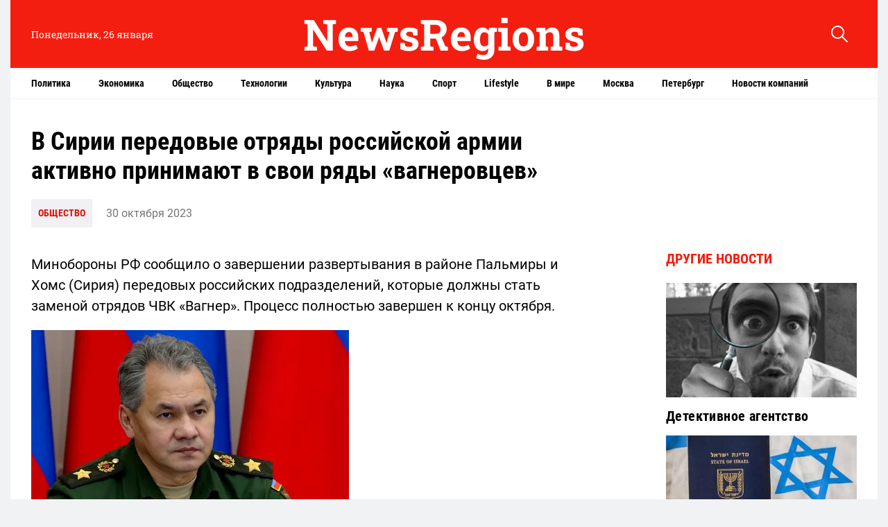

--- FILE ---
content_type: text/html; charset=UTF-8
request_url: https://newsregions.ru/v-sirii-peredovye-otryady-rossijskoj-armii-aktivno-prinimayut-v-svoi-ryady-vagnerovczev/
body_size: 9953
content:
<!doctype html>
<html lang="ru-RU">
<head>
	<meta charset="UTF-8">
	<meta name="viewport" content="width=device-width, initial-scale=1">
	<link rel="profile" href="https://gmpg.org/xfn/11">

	<title>В Сирии передовые отряды российской армии активно принимают в свои ряды «вагнеровцев»</title>
	<style>img:is([sizes="auto" i], [sizes^="auto," i]) { contain-intrinsic-size: 3000px 1500px }</style>
	
<!-- The SEO Framework Создано Сибрэ Вайэр -->
<meta name="robots" content="max-snippet:-1,max-image-preview:standard,max-video-preview:-1" />
<link rel="canonical" href="https://newsregions.ru/v-sirii-peredovye-otryady-rossijskoj-armii-aktivno-prinimayut-v-svoi-ryady-vagnerovczev/" />
<meta name="description" content="Минобороны РФ сообщило о завершении развертывания в районе Пальмиры и Хомс (Сирия) передовых российских подразделений, которые должны стать заменой отрядов ЧВК…" />
<meta property="og:type" content="article" />
<meta property="og:locale" content="ru_RU" />
<meta property="og:site_name" content="NewsRegions" />
<meta property="og:title" content="В Сирии передовые отряды российской армии активно принимают в свои ряды «вагнеровцев»" />
<meta property="og:description" content="Минобороны РФ сообщило о завершении развертывания в районе Пальмиры и Хомс (Сирия) передовых российских подразделений, которые должны стать заменой отрядов ЧВК «Вагнер». Процесс полностью завершен к…" />
<meta property="og:url" content="https://newsregions.ru/v-sirii-peredovye-otryady-rossijskoj-armii-aktivno-prinimayut-v-svoi-ryady-vagnerovczev/" />
<meta property="og:image" content="https://newsregions.ru/wp-content/uploads/2023/10/i-20.webp" />
<meta property="article:published_time" content="2023-10-30T16:30:00+00:00" />
<meta property="article:modified_time" content="2023-10-30T14:28:03+00:00" />
<meta name="twitter:card" content="summary_large_image" />
<meta name="twitter:title" content="В Сирии передовые отряды российской армии активно принимают в свои ряды «вагнеровцев»" />
<meta name="twitter:description" content="Минобороны РФ сообщило о завершении развертывания в районе Пальмиры и Хомс (Сирия) передовых российских подразделений, которые должны стать заменой отрядов ЧВК «Вагнер». Процесс полностью завершен к…" />
<meta name="twitter:image" content="https://newsregions.ru/wp-content/uploads/2023/10/i-20.webp" />
<script type="application/ld+json">{"@context":"https://schema.org","@graph":[{"@type":"WebSite","@id":"https://newsregions.ru/#/schema/WebSite","url":"https://newsregions.ru/","name":"NewsRegions","description":"Портал Новости регионов: последние новости России и мира. Свежие новости политики, общества, спорта, культуры.","inLanguage":"ru-RU","potentialAction":{"@type":"SearchAction","target":{"@type":"EntryPoint","urlTemplate":"https://newsregions.ru/search/{search_term_string}/"},"query-input":"required name=search_term_string"},"publisher":{"@type":"Organization","@id":"https://newsregions.ru/#/schema/Organization","name":"NewsRegions","url":"https://newsregions.ru/","logo":{"@type":"ImageObject","url":"https://newsregions.ru/wp-content/uploads/uploads/2022/08/11180409/cropped-screenshot-2022-08-11-at-6.03.32-pm.png","contentUrl":"https://newsregions.ru/wp-content/uploads/uploads/2022/08/11180409/cropped-screenshot-2022-08-11-at-6.03.32-pm.png","width":512,"height":512}}},{"@type":"WebPage","@id":"https://newsregions.ru/v-sirii-peredovye-otryady-rossijskoj-armii-aktivno-prinimayut-v-svoi-ryady-vagnerovczev/","url":"https://newsregions.ru/v-sirii-peredovye-otryady-rossijskoj-armii-aktivno-prinimayut-v-svoi-ryady-vagnerovczev/","name":"В Сирии передовые отряды российской армии активно принимают в свои ряды «вагнеровцев»","description":"Минобороны РФ сообщило о завершении развертывания в районе Пальмиры и Хомс (Сирия) передовых российских подразделений, которые должны стать заменой отрядов ЧВК…","inLanguage":"ru-RU","isPartOf":{"@id":"https://newsregions.ru/#/schema/WebSite"},"breadcrumb":{"@type":"BreadcrumbList","@id":"https://newsregions.ru/#/schema/BreadcrumbList","itemListElement":[{"@type":"ListItem","position":1,"item":"https://newsregions.ru/","name":"NewsRegions"},{"@type":"ListItem","position":2,"item":"https://newsregions.ru/society/","name":"Рубрика: Общество"},{"@type":"ListItem","position":3,"name":"В Сирии передовые отряды российской армии активно принимают в свои ряды «вагнеровцев»"}]},"potentialAction":{"@type":"ReadAction","target":"https://newsregions.ru/v-sirii-peredovye-otryady-rossijskoj-armii-aktivno-prinimayut-v-svoi-ryady-vagnerovczev/"},"datePublished":"2023-10-30T16:30:00+00:00","dateModified":"2023-10-30T14:28:03+00:00","author":{"@type":"Person","@id":"https://newsregions.ru/#/schema/Person/4fb5783b46db6e4831b7f86eaba10240","name":"nat"}}]}</script>
<!-- / The SEO Framework Создано Сибрэ Вайэр | 11.21ms meta | 1.00ms boot -->

<link rel="alternate" type="application/rss+xml" title="NewsRegions &raquo; Лента" href="https://newsregions.ru/feed/" />
<link rel="alternate" type="application/rss+xml" title="NewsRegions &raquo; Лента комментариев" href="https://newsregions.ru/comments/feed/" />
<script>
window._wpemojiSettings = {"baseUrl":"https:\/\/s.w.org\/images\/core\/emoji\/15.0.3\/72x72\/","ext":".png","svgUrl":"https:\/\/s.w.org\/images\/core\/emoji\/15.0.3\/svg\/","svgExt":".svg","source":{"concatemoji":"https:\/\/newsregions.ru\/wp-includes\/js\/wp-emoji-release.min.js?ver=6.7.4"}};
/*! This file is auto-generated */
!function(i,n){var o,s,e;function c(e){try{var t={supportTests:e,timestamp:(new Date).valueOf()};sessionStorage.setItem(o,JSON.stringify(t))}catch(e){}}function p(e,t,n){e.clearRect(0,0,e.canvas.width,e.canvas.height),e.fillText(t,0,0);var t=new Uint32Array(e.getImageData(0,0,e.canvas.width,e.canvas.height).data),r=(e.clearRect(0,0,e.canvas.width,e.canvas.height),e.fillText(n,0,0),new Uint32Array(e.getImageData(0,0,e.canvas.width,e.canvas.height).data));return t.every(function(e,t){return e===r[t]})}function u(e,t,n){switch(t){case"flag":return n(e,"\ud83c\udff3\ufe0f\u200d\u26a7\ufe0f","\ud83c\udff3\ufe0f\u200b\u26a7\ufe0f")?!1:!n(e,"\ud83c\uddfa\ud83c\uddf3","\ud83c\uddfa\u200b\ud83c\uddf3")&&!n(e,"\ud83c\udff4\udb40\udc67\udb40\udc62\udb40\udc65\udb40\udc6e\udb40\udc67\udb40\udc7f","\ud83c\udff4\u200b\udb40\udc67\u200b\udb40\udc62\u200b\udb40\udc65\u200b\udb40\udc6e\u200b\udb40\udc67\u200b\udb40\udc7f");case"emoji":return!n(e,"\ud83d\udc26\u200d\u2b1b","\ud83d\udc26\u200b\u2b1b")}return!1}function f(e,t,n){var r="undefined"!=typeof WorkerGlobalScope&&self instanceof WorkerGlobalScope?new OffscreenCanvas(300,150):i.createElement("canvas"),a=r.getContext("2d",{willReadFrequently:!0}),o=(a.textBaseline="top",a.font="600 32px Arial",{});return e.forEach(function(e){o[e]=t(a,e,n)}),o}function t(e){var t=i.createElement("script");t.src=e,t.defer=!0,i.head.appendChild(t)}"undefined"!=typeof Promise&&(o="wpEmojiSettingsSupports",s=["flag","emoji"],n.supports={everything:!0,everythingExceptFlag:!0},e=new Promise(function(e){i.addEventListener("DOMContentLoaded",e,{once:!0})}),new Promise(function(t){var n=function(){try{var e=JSON.parse(sessionStorage.getItem(o));if("object"==typeof e&&"number"==typeof e.timestamp&&(new Date).valueOf()<e.timestamp+604800&&"object"==typeof e.supportTests)return e.supportTests}catch(e){}return null}();if(!n){if("undefined"!=typeof Worker&&"undefined"!=typeof OffscreenCanvas&&"undefined"!=typeof URL&&URL.createObjectURL&&"undefined"!=typeof Blob)try{var e="postMessage("+f.toString()+"("+[JSON.stringify(s),u.toString(),p.toString()].join(",")+"));",r=new Blob([e],{type:"text/javascript"}),a=new Worker(URL.createObjectURL(r),{name:"wpTestEmojiSupports"});return void(a.onmessage=function(e){c(n=e.data),a.terminate(),t(n)})}catch(e){}c(n=f(s,u,p))}t(n)}).then(function(e){for(var t in e)n.supports[t]=e[t],n.supports.everything=n.supports.everything&&n.supports[t],"flag"!==t&&(n.supports.everythingExceptFlag=n.supports.everythingExceptFlag&&n.supports[t]);n.supports.everythingExceptFlag=n.supports.everythingExceptFlag&&!n.supports.flag,n.DOMReady=!1,n.readyCallback=function(){n.DOMReady=!0}}).then(function(){return e}).then(function(){var e;n.supports.everything||(n.readyCallback(),(e=n.source||{}).concatemoji?t(e.concatemoji):e.wpemoji&&e.twemoji&&(t(e.twemoji),t(e.wpemoji)))}))}((window,document),window._wpemojiSettings);
</script>
<style id='wp-emoji-styles-inline-css'>

	img.wp-smiley, img.emoji {
		display: inline !important;
		border: none !important;
		box-shadow: none !important;
		height: 1em !important;
		width: 1em !important;
		margin: 0 0.07em !important;
		vertical-align: -0.1em !important;
		background: none !important;
		padding: 0 !important;
	}
</style>
<link rel='stylesheet' id='wp-block-library-css' href='https://newsregions.ru/wp-includes/css/dist/block-library/style.min.css?ver=6.7.4' media='all' />
<style id='classic-theme-styles-inline-css'>
/*! This file is auto-generated */
.wp-block-button__link{color:#fff;background-color:#32373c;border-radius:9999px;box-shadow:none;text-decoration:none;padding:calc(.667em + 2px) calc(1.333em + 2px);font-size:1.125em}.wp-block-file__button{background:#32373c;color:#fff;text-decoration:none}
</style>
<style id='global-styles-inline-css'>
:root{--wp--preset--aspect-ratio--square: 1;--wp--preset--aspect-ratio--4-3: 4/3;--wp--preset--aspect-ratio--3-4: 3/4;--wp--preset--aspect-ratio--3-2: 3/2;--wp--preset--aspect-ratio--2-3: 2/3;--wp--preset--aspect-ratio--16-9: 16/9;--wp--preset--aspect-ratio--9-16: 9/16;--wp--preset--color--black: #000000;--wp--preset--color--cyan-bluish-gray: #abb8c3;--wp--preset--color--white: #ffffff;--wp--preset--color--pale-pink: #f78da7;--wp--preset--color--vivid-red: #cf2e2e;--wp--preset--color--luminous-vivid-orange: #ff6900;--wp--preset--color--luminous-vivid-amber: #fcb900;--wp--preset--color--light-green-cyan: #7bdcb5;--wp--preset--color--vivid-green-cyan: #00d084;--wp--preset--color--pale-cyan-blue: #8ed1fc;--wp--preset--color--vivid-cyan-blue: #0693e3;--wp--preset--color--vivid-purple: #9b51e0;--wp--preset--gradient--vivid-cyan-blue-to-vivid-purple: linear-gradient(135deg,rgba(6,147,227,1) 0%,rgb(155,81,224) 100%);--wp--preset--gradient--light-green-cyan-to-vivid-green-cyan: linear-gradient(135deg,rgb(122,220,180) 0%,rgb(0,208,130) 100%);--wp--preset--gradient--luminous-vivid-amber-to-luminous-vivid-orange: linear-gradient(135deg,rgba(252,185,0,1) 0%,rgba(255,105,0,1) 100%);--wp--preset--gradient--luminous-vivid-orange-to-vivid-red: linear-gradient(135deg,rgba(255,105,0,1) 0%,rgb(207,46,46) 100%);--wp--preset--gradient--very-light-gray-to-cyan-bluish-gray: linear-gradient(135deg,rgb(238,238,238) 0%,rgb(169,184,195) 100%);--wp--preset--gradient--cool-to-warm-spectrum: linear-gradient(135deg,rgb(74,234,220) 0%,rgb(151,120,209) 20%,rgb(207,42,186) 40%,rgb(238,44,130) 60%,rgb(251,105,98) 80%,rgb(254,248,76) 100%);--wp--preset--gradient--blush-light-purple: linear-gradient(135deg,rgb(255,206,236) 0%,rgb(152,150,240) 100%);--wp--preset--gradient--blush-bordeaux: linear-gradient(135deg,rgb(254,205,165) 0%,rgb(254,45,45) 50%,rgb(107,0,62) 100%);--wp--preset--gradient--luminous-dusk: linear-gradient(135deg,rgb(255,203,112) 0%,rgb(199,81,192) 50%,rgb(65,88,208) 100%);--wp--preset--gradient--pale-ocean: linear-gradient(135deg,rgb(255,245,203) 0%,rgb(182,227,212) 50%,rgb(51,167,181) 100%);--wp--preset--gradient--electric-grass: linear-gradient(135deg,rgb(202,248,128) 0%,rgb(113,206,126) 100%);--wp--preset--gradient--midnight: linear-gradient(135deg,rgb(2,3,129) 0%,rgb(40,116,252) 100%);--wp--preset--font-size--small: 13px;--wp--preset--font-size--medium: 20px;--wp--preset--font-size--large: 36px;--wp--preset--font-size--x-large: 42px;--wp--preset--spacing--20: 0.44rem;--wp--preset--spacing--30: 0.67rem;--wp--preset--spacing--40: 1rem;--wp--preset--spacing--50: 1.5rem;--wp--preset--spacing--60: 2.25rem;--wp--preset--spacing--70: 3.38rem;--wp--preset--spacing--80: 5.06rem;--wp--preset--shadow--natural: 6px 6px 9px rgba(0, 0, 0, 0.2);--wp--preset--shadow--deep: 12px 12px 50px rgba(0, 0, 0, 0.4);--wp--preset--shadow--sharp: 6px 6px 0px rgba(0, 0, 0, 0.2);--wp--preset--shadow--outlined: 6px 6px 0px -3px rgba(255, 255, 255, 1), 6px 6px rgba(0, 0, 0, 1);--wp--preset--shadow--crisp: 6px 6px 0px rgba(0, 0, 0, 1);}:where(.is-layout-flex){gap: 0.5em;}:where(.is-layout-grid){gap: 0.5em;}body .is-layout-flex{display: flex;}.is-layout-flex{flex-wrap: wrap;align-items: center;}.is-layout-flex > :is(*, div){margin: 0;}body .is-layout-grid{display: grid;}.is-layout-grid > :is(*, div){margin: 0;}:where(.wp-block-columns.is-layout-flex){gap: 2em;}:where(.wp-block-columns.is-layout-grid){gap: 2em;}:where(.wp-block-post-template.is-layout-flex){gap: 1.25em;}:where(.wp-block-post-template.is-layout-grid){gap: 1.25em;}.has-black-color{color: var(--wp--preset--color--black) !important;}.has-cyan-bluish-gray-color{color: var(--wp--preset--color--cyan-bluish-gray) !important;}.has-white-color{color: var(--wp--preset--color--white) !important;}.has-pale-pink-color{color: var(--wp--preset--color--pale-pink) !important;}.has-vivid-red-color{color: var(--wp--preset--color--vivid-red) !important;}.has-luminous-vivid-orange-color{color: var(--wp--preset--color--luminous-vivid-orange) !important;}.has-luminous-vivid-amber-color{color: var(--wp--preset--color--luminous-vivid-amber) !important;}.has-light-green-cyan-color{color: var(--wp--preset--color--light-green-cyan) !important;}.has-vivid-green-cyan-color{color: var(--wp--preset--color--vivid-green-cyan) !important;}.has-pale-cyan-blue-color{color: var(--wp--preset--color--pale-cyan-blue) !important;}.has-vivid-cyan-blue-color{color: var(--wp--preset--color--vivid-cyan-blue) !important;}.has-vivid-purple-color{color: var(--wp--preset--color--vivid-purple) !important;}.has-black-background-color{background-color: var(--wp--preset--color--black) !important;}.has-cyan-bluish-gray-background-color{background-color: var(--wp--preset--color--cyan-bluish-gray) !important;}.has-white-background-color{background-color: var(--wp--preset--color--white) !important;}.has-pale-pink-background-color{background-color: var(--wp--preset--color--pale-pink) !important;}.has-vivid-red-background-color{background-color: var(--wp--preset--color--vivid-red) !important;}.has-luminous-vivid-orange-background-color{background-color: var(--wp--preset--color--luminous-vivid-orange) !important;}.has-luminous-vivid-amber-background-color{background-color: var(--wp--preset--color--luminous-vivid-amber) !important;}.has-light-green-cyan-background-color{background-color: var(--wp--preset--color--light-green-cyan) !important;}.has-vivid-green-cyan-background-color{background-color: var(--wp--preset--color--vivid-green-cyan) !important;}.has-pale-cyan-blue-background-color{background-color: var(--wp--preset--color--pale-cyan-blue) !important;}.has-vivid-cyan-blue-background-color{background-color: var(--wp--preset--color--vivid-cyan-blue) !important;}.has-vivid-purple-background-color{background-color: var(--wp--preset--color--vivid-purple) !important;}.has-black-border-color{border-color: var(--wp--preset--color--black) !important;}.has-cyan-bluish-gray-border-color{border-color: var(--wp--preset--color--cyan-bluish-gray) !important;}.has-white-border-color{border-color: var(--wp--preset--color--white) !important;}.has-pale-pink-border-color{border-color: var(--wp--preset--color--pale-pink) !important;}.has-vivid-red-border-color{border-color: var(--wp--preset--color--vivid-red) !important;}.has-luminous-vivid-orange-border-color{border-color: var(--wp--preset--color--luminous-vivid-orange) !important;}.has-luminous-vivid-amber-border-color{border-color: var(--wp--preset--color--luminous-vivid-amber) !important;}.has-light-green-cyan-border-color{border-color: var(--wp--preset--color--light-green-cyan) !important;}.has-vivid-green-cyan-border-color{border-color: var(--wp--preset--color--vivid-green-cyan) !important;}.has-pale-cyan-blue-border-color{border-color: var(--wp--preset--color--pale-cyan-blue) !important;}.has-vivid-cyan-blue-border-color{border-color: var(--wp--preset--color--vivid-cyan-blue) !important;}.has-vivid-purple-border-color{border-color: var(--wp--preset--color--vivid-purple) !important;}.has-vivid-cyan-blue-to-vivid-purple-gradient-background{background: var(--wp--preset--gradient--vivid-cyan-blue-to-vivid-purple) !important;}.has-light-green-cyan-to-vivid-green-cyan-gradient-background{background: var(--wp--preset--gradient--light-green-cyan-to-vivid-green-cyan) !important;}.has-luminous-vivid-amber-to-luminous-vivid-orange-gradient-background{background: var(--wp--preset--gradient--luminous-vivid-amber-to-luminous-vivid-orange) !important;}.has-luminous-vivid-orange-to-vivid-red-gradient-background{background: var(--wp--preset--gradient--luminous-vivid-orange-to-vivid-red) !important;}.has-very-light-gray-to-cyan-bluish-gray-gradient-background{background: var(--wp--preset--gradient--very-light-gray-to-cyan-bluish-gray) !important;}.has-cool-to-warm-spectrum-gradient-background{background: var(--wp--preset--gradient--cool-to-warm-spectrum) !important;}.has-blush-light-purple-gradient-background{background: var(--wp--preset--gradient--blush-light-purple) !important;}.has-blush-bordeaux-gradient-background{background: var(--wp--preset--gradient--blush-bordeaux) !important;}.has-luminous-dusk-gradient-background{background: var(--wp--preset--gradient--luminous-dusk) !important;}.has-pale-ocean-gradient-background{background: var(--wp--preset--gradient--pale-ocean) !important;}.has-electric-grass-gradient-background{background: var(--wp--preset--gradient--electric-grass) !important;}.has-midnight-gradient-background{background: var(--wp--preset--gradient--midnight) !important;}.has-small-font-size{font-size: var(--wp--preset--font-size--small) !important;}.has-medium-font-size{font-size: var(--wp--preset--font-size--medium) !important;}.has-large-font-size{font-size: var(--wp--preset--font-size--large) !important;}.has-x-large-font-size{font-size: var(--wp--preset--font-size--x-large) !important;}
:where(.wp-block-post-template.is-layout-flex){gap: 1.25em;}:where(.wp-block-post-template.is-layout-grid){gap: 1.25em;}
:where(.wp-block-columns.is-layout-flex){gap: 2em;}:where(.wp-block-columns.is-layout-grid){gap: 2em;}
:root :where(.wp-block-pullquote){font-size: 1.5em;line-height: 1.6;}
</style>
<link rel='stylesheet' id='novosti_regionov-style-css' href='https://newsregions.ru/wp-content/themes/novosti_regionov/style.css?ver=1.0.0' media='all' />
<link rel='stylesheet' id='boo-grid-4.6-css' href='https://newsregions.ru/wp-content/themes/novosti_regionov/bootstrap-grid.min.css?ver=1.0.0' media='all' />
<link rel='stylesheet' id='fancybox-css-css' href='https://newsregions.ru/wp-content/themes/novosti_regionov/js/jquery.fancybox.min.css?ver=1.0.0' media='all' />
<script src="https://newsregions.ru/wp-includes/js/jquery/jquery.min.js?ver=3.7.1" id="jquery-core-js"></script>
<script src="https://newsregions.ru/wp-includes/js/jquery/jquery-migrate.min.js?ver=3.4.1" id="jquery-migrate-js"></script>
<link rel="https://api.w.org/" href="https://newsregions.ru/wp-json/" /><link rel="alternate" title="JSON" type="application/json" href="https://newsregions.ru/wp-json/wp/v2/posts/21147" /><link rel="EditURI" type="application/rsd+xml" title="RSD" href="https://newsregions.ru/xmlrpc.php?rsd" />
<link rel="alternate" title="oEmbed (JSON)" type="application/json+oembed" href="https://newsregions.ru/wp-json/oembed/1.0/embed?url=https%3A%2F%2Fnewsregions.ru%2Fv-sirii-peredovye-otryady-rossijskoj-armii-aktivno-prinimayut-v-svoi-ryady-vagnerovczev%2F" />
<link rel="alternate" title="oEmbed (XML)" type="text/xml+oembed" href="https://newsregions.ru/wp-json/oembed/1.0/embed?url=https%3A%2F%2Fnewsregions.ru%2Fv-sirii-peredovye-otryady-rossijskoj-armii-aktivno-prinimayut-v-svoi-ryady-vagnerovczev%2F&#038;format=xml" />
<link rel="icon" href="https://newsregions.ru/wp-content/uploads/uploads/2022/08/11180409/cropped-screenshot-2022-08-11-at-6.03.32-pm-32x32.png" sizes="32x32" />
<link rel="icon" href="https://newsregions.ru/wp-content/uploads/uploads/2022/08/11180409/cropped-screenshot-2022-08-11-at-6.03.32-pm-192x192.png" sizes="192x192" />
<link rel="apple-touch-icon" href="https://newsregions.ru/wp-content/uploads/uploads/2022/08/11180409/cropped-screenshot-2022-08-11-at-6.03.32-pm-180x180.png" />
<meta name="msapplication-TileImage" content="https://newsregions.ru/wp-content/uploads/uploads/2022/08/11180409/cropped-screenshot-2022-08-11-at-6.03.32-pm-270x270.png" />
</head>

<body class="post-template-default single single-post postid-21147 single-format-standard">

<div id="page" class="site">

<header class="compensate-for-scrollbar">
	<div class="container relative">
		<div class="row align-items-center">
			<div class="col-xl-3 col-lg-2 d-sm-block d-none">

				<div class="current_time">Понедельник, 26 января</div>
				
			</div>
			<div class="col-xl-6 col-lg-6 col-md-6 col-9">
				
				<a class="d-block py-2" href="https://newsregions.ru">
					<div class="site_name">NewsRegions</div>
				</a>
				
			</div>
			<div class="col-xl-3 col-lg-4 col-md-6 col-3 search_column">
				<div class="d-flex justify-content-end wrap_search">
    <div class="search_panel">
        <form role="search" method="get" id="searchform" class="searchform d-flex" action="https://newsregions.ru/">
                <input type="text" value="" name="s" id="s" placeholder="Найти новость" required/>
                <label for="searchsubmit" class="s-submit d-flex align-items-center">
                    <svg width="24" height="24" viewBox="0 0 24 24" fill="none" xmlns="http://www.w3.org/2000/svg"><path d="M8.33954 0.0510674C6.25773 0.313778 4.28845 1.28487 2.79274 2.78139C-0.0392714 5.61022 -0.79885 9.90273 0.889103 13.4822C2.28166 16.4424 5.06679 18.4878 8.25983 18.91C10.6323 19.2196 13.0564 18.6097 14.9976 17.2164C15.2273 17.0522 15.4336 16.9162 15.4524 16.9162C15.4711 16.9162 17.0419 18.469 18.9361 20.3596C22.5699 23.9953 22.5746 23.9953 22.9919 24C23.1982 24 23.6061 23.8311 23.7281 23.6904C23.864 23.5356 24 23.1884 24 22.9914C24 22.5739 23.9953 22.5692 20.3615 18.9334C18.472 17.0382 16.92 15.4713 16.92 15.4525C16.92 15.4337 17.0559 15.2273 17.2247 14.9881C18.3876 13.3414 18.9783 11.5071 18.983 9.51805C18.983 6.94723 17.9984 4.56876 16.1838 2.76262C14.7491 1.33648 12.9861 0.435752 10.9652 0.0979805C10.3276 -0.0099187 9.00535 -0.0333755 8.33954 0.0510674ZM10.5901 2.06831C12.7282 2.41547 14.5522 3.56952 15.7103 5.31467C16.573 6.61415 16.9715 7.91364 16.9762 9.45706C16.9762 10.203 16.9247 10.6533 16.7559 11.3336C16.0948 13.9748 13.9801 16.0905 11.3403 16.752C10.6605 16.9209 10.2104 16.9725 9.46484 16.9725C7.92224 16.9678 6.62346 16.569 5.32467 15.7058C3.25693 14.3313 2.00972 11.9997 2.00972 9.4899C2.00972 8.23264 2.2676 7.17242 2.85369 6.03713C3.80082 4.20284 5.48878 2.83768 7.51901 2.25127C8.37705 2.00733 9.70397 1.92758 10.5901 2.06831Z"/></svg>
                    <input type="submit" id="searchsubmit" value="" />
                </label>
        </form>
    </div>
    <div class="s-icon d-flex">
    	
        <svg class="loop-icon" width="24" height="24" viewBox="0 0 24 24" fill="none" xmlns="http://www.w3.org/2000/svg"><path d="M8.33954 0.0510674C6.25773 0.313778 4.28845 1.28487 2.79274 2.78139C-0.0392714 5.61022 -0.79885 9.90273 0.889103 13.4822C2.28166 16.4424 5.06679 18.4878 8.25983 18.91C10.6323 19.2196 13.0564 18.6097 14.9976 17.2164C15.2273 17.0522 15.4336 16.9162 15.4524 16.9162C15.4711 16.9162 17.0419 18.469 18.9361 20.3596C22.5699 23.9953 22.5746 23.9953 22.9919 24C23.1982 24 23.6061 23.8311 23.7281 23.6904C23.864 23.5356 24 23.1884 24 22.9914C24 22.5739 23.9953 22.5692 20.3615 18.9334C18.472 17.0382 16.92 15.4713 16.92 15.4525C16.92 15.4337 17.0559 15.2273 17.2247 14.9881C18.3876 13.3414 18.9783 11.5071 18.983 9.51805C18.983 6.94723 17.9984 4.56876 16.1838 2.76262C14.7491 1.33648 12.9861 0.435752 10.9652 0.0979805C10.3276 -0.0099187 9.00535 -0.0333755 8.33954 0.0510674ZM10.5901 2.06831C12.7282 2.41547 14.5522 3.56952 15.7103 5.31467C16.573 6.61415 16.9715 7.91364 16.9762 9.45706C16.9762 10.203 16.9247 10.6533 16.7559 11.3336C16.0948 13.9748 13.9801 16.0905 11.3403 16.752C10.6605 16.9209 10.2104 16.9725 9.46484 16.9725C7.92224 16.9678 6.62346 16.569 5.32467 15.7058C3.25693 14.3313 2.00972 11.9997 2.00972 9.4899C2.00972 8.23264 2.2676 7.17242 2.85369 6.03713C3.80082 4.20284 5.48878 2.83768 7.51901 2.25127C8.37705 2.00733 9.70397 1.92758 10.5901 2.06831Z"/></svg>

        <svg xmlns="http://www.w3.org/2000/svg" x="0" y="0" viewBox="0 0 311 311.07733" xml:space="preserve" class="loop-icon_close"><path xmlns="http://www.w3.org/2000/svg" d="m16.035156 311.078125c-4.097656 0-8.195312-1.558594-11.308594-4.695313-6.25-6.25-6.25-16.382812 0-22.632812l279.0625-279.0625c6.25-6.25 16.382813-6.25 22.632813 0s6.25 16.382812 0 22.636719l-279.058594 279.058593c-3.136719 3.117188-7.234375 4.695313-11.328125 4.695313zm0 0" data-original="#000" class=""></path><path xmlns="http://www.w3.org/2000/svg" d="m295.117188 311.078125c-4.097657 0-8.191407-1.558594-11.308594-4.695313l-279.082032-279.058593c-6.25-6.253907-6.25-16.386719 0-22.636719s16.382813-6.25 22.636719 0l279.058594 279.0625c6.25 6.25 6.25 16.382812 0 22.632812-3.136719 3.117188-7.230469 4.695313-11.304687 4.695313zm0 0" data-original="#000" class=""></path></svg>
    </div>
</div>			</div>
		</div>
	</div>
	<div class="menu_column">
		<div class="container">
			<nav>
				<div class="menu-head-container"><ul id="menu-head" class=""><li id="menu-item-13576" class="menu-item menu-item-type-taxonomy menu-item-object-category menu-item-13576"><a href="https://newsregions.ru/politics/">Политика</a></li>
<li id="menu-item-13293" class="menu-item menu-item-type-taxonomy menu-item-object-category menu-item-13293"><a href="https://newsregions.ru/economics/">Экономика</a></li>
<li id="menu-item-13574" class="menu-item menu-item-type-taxonomy menu-item-object-category current-post-ancestor current-menu-parent current-post-parent menu-item-13574"><a href="https://newsregions.ru/society/">Общество</a></li>
<li id="menu-item-13578" class="menu-item menu-item-type-taxonomy menu-item-object-category menu-item-13578"><a href="https://newsregions.ru/tech/">Технологии</a></li>
<li id="menu-item-13295" class="menu-item menu-item-type-taxonomy menu-item-object-category menu-item-13295"><a href="https://newsregions.ru/culture/">Культура</a></li>
<li id="menu-item-13572" class="menu-item menu-item-type-taxonomy menu-item-object-category menu-item-13572"><a href="https://newsregions.ru/science/">Наука</a></li>
<li id="menu-item-13296" class="menu-item menu-item-type-taxonomy menu-item-object-category menu-item-13296"><a href="https://newsregions.ru/sport/">Спорт</a></li>
<li id="menu-item-13567" class="menu-item menu-item-type-taxonomy menu-item-object-category menu-item-13567"><a href="https://newsregions.ru/lifestyle/">Lifestyle</a></li>
<li id="menu-item-13299" class="menu-item menu-item-type-taxonomy menu-item-object-category menu-item-13299"><a href="https://newsregions.ru/world/">В мире</a></li>
<li id="menu-item-13571" class="menu-item menu-item-type-taxonomy menu-item-object-category menu-item-13571"><a href="https://newsregions.ru/moscow/">Москва</a></li>
<li id="menu-item-13635" class="menu-item menu-item-type-taxonomy menu-item-object-category menu-item-13635"><a href="https://newsregions.ru/petersburg/">Петербург</a></li>
<li id="menu-item-13641" class="menu-item menu-item-type-taxonomy menu-item-object-category menu-item-13641"><a href="https://newsregions.ru/companies/">Новости компаний</a></li>
</ul></div>			</nav>
		</div>
	</div>
</header>
<main>
	<div class="container">
		<div class="row">
			<div class="col-lg-9 col-md-8">
				<div class="single_post">
					<h1 class="my-0">В Сирии передовые отряды российской армии активно принимают в свои ряды «вагнеровцев»</h1>
					<div class="single_meta d-flex align-items-center flex-wrap">
						<div class="cat_news"><a href="https://newsregions.ru/society/">Общество</a></div>
						<div class="date_post">30 октября 2023</div>
					</div>
				</div>
			</div>
			<div class="col-lg-3 col-md-4"></div>
			<div class="col-lg-9 col-md-8">
				<article class="single_post">
											
						<div class="mb-2">
													</div>
						
						<div class="content_acticle">
							
<p>Минобороны РФ сообщило о завершении развертывания в районе Пальмиры и Хомс (Сирия) передовых российских подразделений, которые должны стать заменой отрядов ЧВК «Вагнер». Процесс полностью завершен к концу октября.</p>



<figure class="wp-block-image size-full"><img fetchpriority="high" decoding="async" width="458" height="320" src="https://newsregions.ru/wp-content/uploads/2023/10/i-20.webp" alt="" class="wp-image-21148" srcset="https://newsregions.ru/wp-content/uploads/2023/10/i-20.webp 458w, https://newsregions.ru/wp-content/uploads/2023/10/i-20-300x210.webp 300w" sizes="(max-width: 458px) 100vw, 458px" /></figure>



<p>У бойцов есть возможность подписать контракт с Минобороны и продолжить военную карьеру в САР.</p>



<p>Сегодня условия, предлагаемые бойцам ЧВК «Вагнер» со стороны МО РФ, отличаются в лучшую сторону от тех, которые предлагал Евгений Пригожин.</p>



<p>Воюющие в САР «вагнеровцы», по планам Минобороны, должны быть полностью заменены кадровыми военнослужащими. Также бойцы ЧВК «Вагнер» могут стать советниками в ВС Сирии (с получением официального статуса).</p>



<p>Отказ от какого-либо из вариантов повлечет за собой превращение «вагнеровцев» в неконтролируемых боевиков. В таком случае их возвращение в Россию является настоятельной необходимостью, <a href="https://www.politnavigator.net/minoborony-polnostyu-zamenyaet-vagner-v-sirii.html">сообщает</a> «Политнавигатор».</p>



<p>По мнению эксперта Ивана Самойлова, несмотря на высокий профессионализм «вагнеровцев», их отстранение было неизбежным после мятежа, в ходе которого часть бойцов побросали свои позиции в зоне СВО на Украине. Кроме того, гибель Евгения Пригожина спровоцировала развал единой структуры ЧВК «Вагнер».</p>



<p></p>
						</div>
								
											<script src="https://yastatic.net/share2/share.js"></script>
					<div class="ya-share2" data-curtain data-size="m" data-services="vkontakte,facebook,odnoklassniki,telegram,twitter,viber,whatsapp"></div>
				</article>
			</div>
			<div class="col-lg-3 col-md-4">
				<div class="side_bar">
					
<aside id="secondary" class="widget-area">
	<div class="other_posts">ДРУГИЕ НОВОСТИ</div>
		<div class="last_news">
        
                                	<div>
					<div class="h-100 wrap_news">
				        <a href="https://newsregions.ru/detektivnoe-agentstvo/" class="wrap_news">
				        	<div class="thumbnail_news">
				        		<img width="633" height="507" src="https://newsregions.ru/wp-content/uploads/uploads/2020/10/08184358/9d572f10a1963cccf4b4dd6210ec067e.jpg" class="attachment-large size-large wp-post-image" alt="" decoding="async" loading="lazy" srcset="https://newsregions.ru/wp-content/uploads/uploads/2020/10/08184358/9d572f10a1963cccf4b4dd6210ec067e.jpg 633w, https://newsregions.ru/wp-content/uploads/uploads/2020/10/08184358/9d572f10a1963cccf4b4dd6210ec067e-300x240.jpg 300w, https://newsregions.ru/wp-content/uploads/uploads/2020/10/08184358/9d572f10a1963cccf4b4dd6210ec067e-499x400.jpg 499w" sizes="auto, (max-width: 633px) 100vw, 633px" />				        	</div>
				        </a>
						<div class="meta_inner_news">
							<a href="https://newsregions.ru/detektivnoe-agentstvo/" class="d-block">
					  			<div class="title_news">
					  				Детективное агентство					  			</div>
					  		</a>
						</div>
				  	</div>
				</div>
                        	<div>
					<div class="h-100 wrap_news">
				        <a href="https://newsregions.ru/repatriaciia-iz-rossii-v-izrail-na-vygodnyh-ysloviiah/" class="wrap_news">
				        	<div class="thumbnail_news">
				        		<img width="500" height="358" src="https://newsregions.ru/wp-content/uploads/uploads/2020/10/08184357/9b16e838c32ab65d2eaf31c7814a0b6d.jpg" class="attachment-large size-large wp-post-image" alt="" decoding="async" loading="lazy" srcset="https://newsregions.ru/wp-content/uploads/uploads/2020/10/08184357/9b16e838c32ab65d2eaf31c7814a0b6d.jpg 500w, https://newsregions.ru/wp-content/uploads/uploads/2020/10/08184357/9b16e838c32ab65d2eaf31c7814a0b6d-300x215.jpg 300w" sizes="auto, (max-width: 500px) 100vw, 500px" />				        	</div>
				        </a>
						<div class="meta_inner_news">
							<a href="https://newsregions.ru/repatriaciia-iz-rossii-v-izrail-na-vygodnyh-ysloviiah/" class="d-block">
					  			<div class="title_news">
					  				Репатриация из России в Израиль на выгодных условиях					  			</div>
					  		</a>
						</div>
				  	</div>
				</div>
                        	<div>
					<div class="h-100 wrap_news">
				        <a href="https://newsregions.ru/10-prirodnyh-chydes-sveta-kotorye-vy-doljny-yvidet/" class="wrap_news">
				        	<div class="thumbnail_news">
				        		<img width="800" height="450" src="https://newsregions.ru/wp-content/uploads/uploads/2020/10/08184356/efa1b6ad54b27dc7b55ec79100c24504.jpg" class="attachment-large size-large wp-post-image" alt="" decoding="async" loading="lazy" srcset="https://newsregions.ru/wp-content/uploads/uploads/2020/10/08184356/efa1b6ad54b27dc7b55ec79100c24504.jpg 800w, https://newsregions.ru/wp-content/uploads/uploads/2020/10/08184356/efa1b6ad54b27dc7b55ec79100c24504-300x169.jpg 300w, https://newsregions.ru/wp-content/uploads/uploads/2020/10/08184356/efa1b6ad54b27dc7b55ec79100c24504-768x432.jpg 768w, https://newsregions.ru/wp-content/uploads/uploads/2020/10/08184356/efa1b6ad54b27dc7b55ec79100c24504-711x400.jpg 711w" sizes="auto, (max-width: 800px) 100vw, 800px" />				        	</div>
				        </a>
						<div class="meta_inner_news">
							<a href="https://newsregions.ru/10-prirodnyh-chydes-sveta-kotorye-vy-doljny-yvidet/" class="d-block">
					  			<div class="title_news">
					  				10 природных чудес света, которые вы должны увидеть					  			</div>
					  		</a>
						</div>
				  	</div>
				</div>
                                    </div>

	<section id="custom_html-3" class="widget_text widget widget_custom_html"><div class="textwidget custom-html-widget"><!-- Yandex.RTB R-A-658542-1 -->
<div id="yandex_rtb_R-A-658542-1"></div>
<script type="text/javascript">
    (function(w, d, n, s, t) {
        w[n] = w[n] || [];
        w[n].push(function() {
            Ya.Context.AdvManager.render({
                blockId: "R-A-658542-1",
                renderTo: "yandex_rtb_R-A-658542-1",
                async: true
            });
        });
        t = d.getElementsByTagName("script")[0];
        s = d.createElement("script");
        s.type = "text/javascript";
        s.src = "//an.yandex.ru/system/context.js";
        s.async = true;
        t.parentNode.insertBefore(s, t);
    })(this, this.document, "yandexContextAsyncCallbacks");
</script></div></section>
</aside>
				</div>
			</div>
		</div>
		
	</div>
</main>


	<footer id="colophon" class="site-footer">
		<div class="container">
			<div class="d-flex flex-md-nowrap flex-wrap align-items-center justify-content-md-between justify-content-center mx-n3">
				<div class="footer_copyright m-3 order-md-1 order-2 px-0 col-md-4">
					
					<a class="d-block" href="https://newsregions.ru">
						<div class="site_name">NewsRegions</div>
					</a>
					<p>© 2026 newsregions.ru - Портал Новости регионов: последние новости России и мира. Свежие новости политики, общества, спорта, культуры.</p>		
				</div>
				<div class="m-3 order-md-2 order-1">
					<nav>
						<div class="container"><ul id="menu-menu-2" class=""><li id="menu-item-13627" class="menu-item menu-item-type-taxonomy menu-item-object-category menu-item-13627"><a href="https://newsregions.ru/politics/">Политика</a></li>
<li id="menu-item-13632" class="menu-item menu-item-type-taxonomy menu-item-object-category menu-item-13632"><a href="https://newsregions.ru/economics/">Экономика</a></li>
<li id="menu-item-13625" class="menu-item menu-item-type-taxonomy menu-item-object-category current-post-ancestor current-menu-parent current-post-parent menu-item-13625"><a href="https://newsregions.ru/society/">Общество</a></li>
<li id="menu-item-13630" class="menu-item menu-item-type-taxonomy menu-item-object-category menu-item-13630"><a href="https://newsregions.ru/tech/">Технологии</a></li>
<li id="menu-item-13621" class="menu-item menu-item-type-taxonomy menu-item-object-category menu-item-13621"><a href="https://newsregions.ru/culture/">Культура</a></li>
<li id="menu-item-13623" class="menu-item menu-item-type-taxonomy menu-item-object-category menu-item-13623"><a href="https://newsregions.ru/science/">Наука</a></li>
<li id="menu-item-13629" class="menu-item menu-item-type-taxonomy menu-item-object-category menu-item-13629"><a href="https://newsregions.ru/sport/">Спорт</a></li>
<li id="menu-item-13618" class="menu-item menu-item-type-taxonomy menu-item-object-category menu-item-13618"><a href="https://newsregions.ru/lifestyle/">Lifestyle</a></li>
<li id="menu-item-13624" class="menu-item menu-item-type-taxonomy menu-item-object-category menu-item-13624"><a href="https://newsregions.ru/companies/">Новости компаний</a></li>
<li id="menu-item-13619" class="menu-item menu-item-type-taxonomy menu-item-object-category menu-item-13619"><a href="https://newsregions.ru/world/">В мире</a></li>
<li id="menu-item-13622" class="menu-item menu-item-type-taxonomy menu-item-object-category menu-item-13622"><a href="https://newsregions.ru/moscow/">Москва</a></li>
<li id="menu-item-13620" class="menu-item menu-item-type-taxonomy menu-item-object-category menu-item-13620"><a href="https://newsregions.ru/east/">Дальний Восток</a></li>
<li id="menu-item-13626" class="menu-item menu-item-type-taxonomy menu-item-object-category menu-item-13626"><a href="https://newsregions.ru/petersburg/">Петербург</a></li>
<li id="menu-item-26136" class="menu-item menu-item-type-taxonomy menu-item-object-category menu-item-26136"><a href="https://newsregions.ru/siberia/">Сибирь</a></li>
<li id="menu-item-13631" class="menu-item menu-item-type-taxonomy menu-item-object-category menu-item-13631"><a href="https://newsregions.ru/urals/">Урал</a></li>
<li id="menu-item-13633" class="menu-item menu-item-type-taxonomy menu-item-object-category menu-item-13633"><a href="https://newsregions.ru/south/">Юг</a></li>
<li id="menu-item-13634" class="menu-item menu-item-type-post_type menu-item-object-page menu-item-13634"><a href="https://newsregions.ru/o-proekte/">О проекте</a></li>
</ul></div>					</nav>
				</div>
				
			</div>
		</div>
	</footer>



</div>

<script src="https://newsregions.ru/wp-content/themes/novosti_regionov/js/jquery.fancybox.min.js?ver=1.0.0" id="fancybox-js-js"></script>
<script src="https://newsregions.ru/wp-content/themes/novosti_regionov/js/ajax_loadmore.js?ver=1.0.0" id="ajax_loadmore-js-js"></script>
<script src="https://newsregions.ru/wp-content/themes/novosti_regionov/js/custom.js?ver=1.0.0" id="custom-js-js"></script>

</body>
</html>


--- FILE ---
content_type: application/javascript; charset=utf-8
request_url: https://newsregions.ru/wp-content/themes/novosti_regionov/js/ajax_loadmore.js?ver=1.0.0
body_size: 416
content:
jQuery(function($){

    // AJAX загрузка страниц/записей WP 
    $('.btn-loadmore').on('click', function(){
        let _this = $(this);
        _this.html('<span>Загрузка...</span>'); // изменение кнопки 

        let data = {
            'action': 'load_more',
            'query': _this.attr('data-param-posts'),
            'page': this_page,
            //'tpl': _this.attr('data-tpl')
        }

        $.ajax({
            url: '/wp-admin/admin-ajax.php',
            data: data,
            type: 'POST',
            success:function(data){
                if (data) {
                    _this.html('<span>Загрузить ещё</span>');
                    _this.prev().prev().append(data); // где вставить данные 
                    this_page++;                      // увелич. номер страницы +1 
                    if (this_page == _this.attr('data-max-pages')) {
                        _this.remove();               // удаляем кнопку, если последняя стр. 
                    }
                } else {                              // если закончились посты 
                    _this.remove();                   // удаляем кнопку 
                }
            }
        });
    });

});